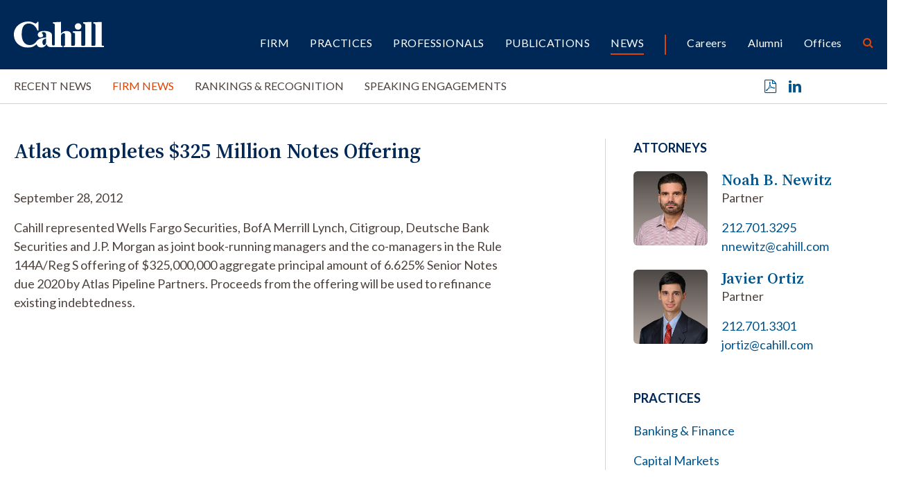

--- FILE ---
content_type: text/html; charset=UTF-8
request_url: https://www.cahill.com/news/firm-news/101486
body_size: 6043
content:
<!DOCTYPE HTML>
<html lang="en">
<head><meta charset="UTF-8">
<meta http-equiv="X-UA-Compatible" content="IE=Edge" />
<meta name="viewport" content="width=device-width, initial-scale=1">
<title>Atlas Completes $325 Million Notes Offering | Cahill Gordon & Reindel LLP</title>
<meta name="description" content="Cahill represented Wells Fargo Securities, BofA Merrill Lynch, Citigroup, Deutsche Bank Securities and J.P. Morgan as joint book-running managers and the" />
<link rel="canonical" href="https://www.cahill.com/news/firm-news/101486" />
<link rel="shortcut icon" href="/favicon.ico">
<link rel="apple-touch-icon" sizes="180x180" href="https://static.cahill.com/images/favicons/apple-touch-icon.png">
<link rel="icon" type="image/png" sizes="32x32" href="https://static.cahill.com/images/favicons/favicon-32x32.png">
<link rel="icon" type="image/png" sizes="16x16" href="https://static.cahill.com/images/favicons/favicon-16x16.png">
<link rel="manifest" href="https://static.cahill.com/images/favicons/site.webmanifest">
<link rel="mask-icon" href="https://static.cahill.com/images/favicons/safari-pinned-tab.svg" color="#002857">
<meta name="msapplication-TileColor" content="#ffffff">
<meta name="msapplication-config" content="https://static.cahill.com/images/favicons/browserconfig.xml">
<meta name="theme-color" content="#ffffff">
<link rel="preconnect" href="https://fonts.googleapis.com">
<link rel="preconnect" href="https://fonts.gstatic.com" crossorigin>
<link href="https://fonts.googleapis.com/css2?family=Lato:ital,wght@0,100;0,300;0,400;0,700;0,900;1,100;1,300;1,400;1,700;1,900&family=Source+Serif+4:ital,opsz,wght@0,8..60,200..900;1,8..60,200..900&display=swap" rel="stylesheet">
<link href="/assets/css/style.css?version=1767695920" rel="stylesheet" />
<meta property="og:url" content="https://www.cahill.com/news/firm-news/101486" />
<meta property="og:title" content="Atlas Completes $325 Million Notes Offering | Cahill Gordon & Reindel LLP" />
<meta property="og:description" content="Cahill represented Wells Fargo Securities, BofA Merrill Lynch, Citigroup, Deutsche Bank Securities and J.P. Morgan as joint book-running managers and the co-managers in the Rule 144A/Reg S offering of $325,000,000 aggregate principal amount of 6.625% Senior">
<meta property="og:image" content="https://www.cahill.com/images/layout/og-logo.jpg" />
<!-- Google tag (gtag.js) -->
<script async src="https://www.googletagmanager.com/gtag/js?id=G-SWYBXSB0EC" nonce="aomdSqsO3TwiUUa/gh0NYho3HRJiNsfsh/p1+7Al/QY="></script>
<script nonce="aomdSqsO3TwiUUa/gh0NYho3HRJiNsfsh/p1+7Al/QY=">
window.dataLayer = window.dataLayer || [];
function gtag(){dataLayer.push(arguments);}
gtag('js', new Date());
gtag('config', 'G-SWYBXSB0EC');
</script>
<script type="application/ld+json" nonce="aomdSqsO3TwiUUa/gh0NYho3HRJiNsfsh/p1+7Al/QY=">
{
"@context": "http://schema.org",
"@type": "BreadcrumbList",
"itemListElement": [{
"@type": "ListItem",
"position": 1,
"item": {
"@id": "https://www.cahill.com/news",
"name": "News"
}
},{
"@type": "ListItem",
"position": 2,
"item": {
"@id": "https://www.cahill.com/news/firm-news",
"name": "Firm News"
}
},{
"@type": "ListItem",
"position": 3,
"item": {
"@id": "https://www.cahill.com/news/firm-news/101486",
"name": "Atlas Completes $325 Million Notes Offering"
}
}]
}
</script>
<script type="application/ld+json" nonce="aomdSqsO3TwiUUa/gh0NYho3HRJiNsfsh/p1+7Al/QY=">
{
"@context": "http://schema.org",
"@type": [
"Organization",
"LocalBusiness",
"LegalService"
],
"priceRange": "$$$",
"url": "https://www.cahill.com",
"logo": "https://www.cahill.com/images/layout/logo-print.png",
"name": "Cahill",
"sameAs": [
"http://www.linkedin.com/company/cahill-gordon-&-reindel?trk=top_nav_home"
]}
</script>
<link rel="stylesheet" href="/assets/css/video-js-min.css">
</head>
<body>
<header class="fixed-top d-print-none">
<div id="search-container" class="search-container">
<div class="container-xxl">
<div class="row">
<div class="col-8 mx-auto">
<form class="search-form-top" method="get" action="/search-results">
<div class="d-flex justify-content-center">
<div class="form-floating w-50 me-4">
<input id="srchQuery" type="text" name="query" id="query" placeholder="SEARCH" class="form-control" />
<label for="query">SEARCH</label>
</div>
<button type="submit" class="btn btn-secondary me-4">GO</button>
<button type="button" class="btn btn-primary closeit">CLOSE</button>
</div>
</form>
</div>
<div class="col-1 text-end">
<button class="link-btn close-search closeit"><span class="icon-close"></span></button>
</div>
</div>
</div>
</div>
<div class="container-xxl">
<div class="row">
<div class="col-lg-2 col-5">
<a href="/" class="navbar-brand"><img src="/images/layout/logo.svg" alt="Cahill Logo"></a>
</div>
<div class="col-lg-10 col-7">
<div class="navbar navbar-expand-lg main-nav-container">
<button class="navbar-toggler x collapsed" type="button" data-bs-toggle="offcanvas" data-bs-target="#mblnav" aria-controls="mobile-nav" aria-expanded="false" aria-label="Toggle navigation">
<span class="bar"></span>
<span class="bar"></span>
<span class="bar"></span>
</button>
<div class="collapse navbar-collapse justify-content-end" id="main-nav">
<ul class="nav first-level justify-content-end">
<li class="dropdown"><a href="/firm" class="nav-one" role="button" id="firm" data-toggle="dropdown" aria-haspopup="true" aria-expanded="false">Firm</a>
<ul class="dropdown-menu" aria-labelledby="firm">
<li><a href="/firm/index" class="nav-two">Overview</a></li>
<li><a href="/firm/awards-recognition" class="nav-two">Awards</a></li>
<li><a href="/firm/history" class="nav-two">History</a></li>
<li><a href="/firm/community" class="nav-two">Community</a></li>
<li><a href="/firm/pro-bono" class="nav-two">Pro Bono</a></li>
<li><a href="/firm/sustainability" class="nav-two">Sustainability</a></li>
<li><a href="/firm/offices" class="nav-two">Offices</a></li>
<li><a href="/firm/32-old-slip" class="nav-two">32 Old Slip</a></li>
</ul>
</li>
<li><a href="/practices" class="nav-one">Practices</a></li>
<li><a href="/professionals" class="nav-one">Professionals</a></li>
<li class="dropdown"><a href="/publications" class="nav-one" role="button" id="publications" data-toggle="dropdown" aria-haspopup="true" aria-expanded="false">Publications</a>
<ul class="dropdown-menu" aria-labelledby="publications">
<li><a href="/publications/index" class="nav-two">Recent Publications</a></li>
<li><a href="/publications/client-alerts" class="nav-two">Client Alerts</a></li>
<li><a href="/publications/crypto-under-the-hood" class="nav-two">Crypto Under the Hood</a></li>
<li><a href="/publications/published-articles" class="nav-two">Published Articles</a></li>
<li><a href="/publications/subscribe" class="nav-two"></a></li>
</ul>
</li>
<li class="dropdown"><a href="/news" class="nav-one active" role="button" id="news" data-toggle="dropdown" aria-haspopup="true" aria-expanded="false">News</a>
<ul class="dropdown-menu" aria-labelledby="news">
<li><a href="/news/index" class="nav-two">Recent News</a></li>
<li><a href="/news/firm-news" class="nav-two">Firm News</a></li>
<li><a href="/news/rankings" class="nav-two">Rankings & Recognition</a></li>
<li><a href="/news/events" class="nav-two">Speaking Engagements</a></li>
</ul>
</li>
<li class="nav-sep"><a href="/careers" class="nav-one tertiary">Careers</a></li>
<li><a href="/alumni" class="nav-one tertiary">Alumni</a></li>
<li><a href="/offices" class="nav-one tertiary">Offices</a></li>
<li><button class="nav-btn open-search"><span class="icon-search"></span></button></li>
</ul>
</div>
</div>
</div>
</div>
</div>
<div id="mblnav" class="offcanvas offcanvas-end d-lg-none d-print-none" tabindex="-1" aria-labelledby="mainNavLabel">
<ul class="mobile-nav">
<li><a href="" class="mbl-one" data-bs-toggle="collapse" data-bs-target="#mblFirm">Firm</a>
<div id="mblFirm" class="collapse" data-bs-parent="#mblnav">
<ul class="second-mbl">
<li><a href="/firm/index" class="mbl-two">Overview</a>
</li>
<li><a href="/firm/awards-recognition" class="mbl-two">Awards</a>
</li>
<li><a href="/firm/history" class="mbl-two">History</a>
</li>
<li><a href="/firm/community" class="mbl-two">Community</a>
<ul class="mbl-subs">
<li><a href="/firm/community/index">Overview</a>
</li>
<li><a href="/firm/community/diversity-committee">Diversity, Equity & Inclusion Committee</a>
</li>
<li><a href="/firm/community/womens-initiative">Women’s Initiatives Committee</a>
</li>
<li><a href="/firm/community/diversity-initiatives">Diversity, Equity & Inclusion Initiatives</a>
<ul class="mbl-subs fourth">
<li><a href="/firm/community/diversity-initiatives/affinity-groups">Affinity Groups</a></li>
</ul>
</li>
<li><a href="/firm/community/legal-recruiting-community-outreach">Community Outreach</a>
</li>
<li><a href="/firm/community/our-position-on-racism">Our Position on Racism</a>
</li>
<li><a href="/firm/community/attacks-on-the-asian-community">Attacks on the Asian Community</a>
</li>
<li><a href="/firm/community/denouncing-anti-semitism">Denouncing Anti-Semitism</a>
</li>
</ul>
</li>
<li><a href="/firm/pro-bono" class="mbl-two">Pro Bono</a>
</li>
<li><a href="/firm/sustainability" class="mbl-two">Sustainability</a>
</li>
<li><a href="/firm/offices" class="mbl-two">Offices</a>
</li>
<li><a href="/firm/32-old-slip" class="mbl-two">32 Old Slip</a>
</li>
</ul>
</div>
</li>
<li><a href="/practices" class="mbl-one">Practices</a></li>
<li><a href="/professionals" class="mbl-one">Professionals</a></li>
<li><a href="" class="mbl-one" data-bs-toggle="collapse" data-bs-target="#mblPublications">Publications</a>
<div id="mblPublications" class="collapse" data-bs-parent="#mblnav">
<ul class="second-mbl">
<li><a href="/publications/index" class="mbl-two">Recent Publications</a>
</li>
<li><a href="/publications/client-alerts" class="mbl-two">Client Alerts</a>
</li>
<li><a href="/publications/crypto-under-the-hood" class="mbl-two">Crypto Under the Hood</a>
</li>
<li><a href="/publications/published-articles" class="mbl-two">Published Articles</a>
</li>
<li><a href="/publications/subscribe" class="mbl-two"></a>
</li>
</ul>
</div>
</li>
<li><a href="" class="mbl-one active" data-bs-toggle="collapse" data-bs-target="#mblNews">News</a>
<div id="mblNews" class="collapse show" data-bs-parent="#mblnav">
<ul class="second-mbl">
<li><a href="/news/index" class="mbl-two">Recent News</a>
</li>
<li><a href="/news/firm-news" class="mbl-two active">Firm News</a>
</li>
<li><a href="/news/rankings" class="mbl-two">Rankings & Recognition</a>
</li>
<li><a href="/news/events" class="mbl-two">Speaking Engagements</a>
</li>
</ul>
</div>
</li>
<li class="nav-sep-mbl"><a href="" class="mbl-one tertiary" data-bs-toggle="collapse" data-bs-target="#mblcareers">Careers</a>
<div id="mblcareers" class="collapse" data-bs-parent="#mblnav">
<ul class="second-mbl">
<li><a href="/careers/index" class="mbl-two">Overview</a>
</li>
<li><a href="/careers/our-culture" class="mbl-two">Culture</a>
<ul class="mbl-subs">
<li><a href="/careers/our-culture/community">Community & Belonging</a>
</li>
<li><a href="/careers/our-culture/pro-bono">Pro Bono</a>
</li>
<li><a href="/careers/our-culture/sustainability">Sustainability</a>
</li>
<li><a href="/careers/our-culture/firm-history">Firm History</a>
</li>
</ul>
</li>
<li><a href="/careers/associate-life" class="mbl-two">Associates</a>
<ul class="mbl-subs">
<li><a href="/careers/associate-life/training-development">Training</a>
</li>
<li><a href="/careers/associate-life/compensation-benefits">Compensation & Benefits</a>
</li>
<li><a href="/careers/associate-life/associate-liason-committee">Associate Liaison Committee</a>
</li>
<li><a href="/careers/associate-life/clerks-government-service">Clerks/ Government Service</a>
</li>
<li><a href="/careers/associate-life/faq">FAQ</a>
</li>
</ul>
</li>
<li><a href="/careers/summer-program" class="mbl-two">Summer Program</a>
<ul class="mbl-subs">
<li><a href="/careers/summer-program/summer-associate-events">Your Summer Experience</a>
</li>
<li><a href="/careers/summer-program/faq">FAQ</a>
</li>
</ul>
</li>
<li><a href="/careers/experienced-attorneys" class="mbl-two">Experienced Attorneys</a>
<ul class="mbl-subs">
<li><a href="/careers/experienced-attorneys/how-to-apply">How to Apply</a>
</li>
<li><a href="/careers/experienced-attorneys/current-openings">Current Openings</a>
</li>
</ul>
</li>
<li><a href="/careers/training-and-development" class="mbl-two">Training and Development</a>
</li>
<li><a href="/careers/how-to-apply" class="mbl-two">Apply</a>
<ul class="mbl-subs">
<li><a href="/careers/how-to-apply/current-openings">Current Openings</a>
<ul class="mbl-subs fourth">
<li><a href="/careers/how-to-apply/current-openings/new-york">New York</a></li>
<li><a href="/careers/how-to-apply/current-openings/london">London</a></li>
<li><a href="/careers/how-to-apply/current-openings/washington-dc">Washington, D.C.</a></li>
</ul>
</li>
</ul>
</li>
</ul>
</div>
</li>
<li><a href="/alumni" class="mbl-one tertiary">Alumni</a></li>
<li><a href="/offices" class="mbl-one tertiary">Offices</a></li>
<li class="mt-5">
<form class="mbl-search" method="get" action="/search-results">
<div class="d-flex">
<input id="mblQuery" type="text" name="query" id="query" placeholder="SEARCH" class="form-control me-3" />
<button type="submit" class="btn btn-secondary">GO</button>
</div>
</form>
</li>
</ul>
</div>
</header>
<div class="inner-nav-container d-none d-lg-block d-print-none">
<div class="container-xxl">
<div class="row">
<div class="col-lg-10">
<ul class="nav inner-nav">
<li><a href="/news/index" class="inner-one">Recent News</a></li>
<li><a href="/news/firm-news" class="inner-one active">Firm News</a></li>
<li><a href="/news/rankings" class="inner-one">Rankings & Recognition</a></li>
<li><a href="/news/events" class="inner-one">Speaking Engagements</a></li>
</ul>
</div>
<div class="col-lg-2 text-end">
<ul class="page-tools">
<li><a href="/news/firm-news/101486/_pdfx/101486.pdf" target="_blank" rel="nofollow" title="Print a PDF of this Page"><span class="icon-pdf"></span></a></li>
<li><a href="https://www.linkedin.com/shareArticle?mini=true&url=http://www.cahill.com/news/firm-news/101486&title=Atlas Completes $325 Million Notes Offering" target="_blank" rel="nofollow" title="Share on Linkedin"><span class="icon-linkedin"></span></a></li>
</ul>
</div>
</div>
</div>
</div>
<div class="container-xxl d-none d-print-block">
<div class="logo-print"><img src="/images/layout/logo-print.svg" class="logo" /></div>
</div><main class="mt-lg-7 pt-lg-0 pt-4">
<div class="container-xxl">
<div class="row">
<div class="col-lg-7 pb-5 p-full">
<div class="content">
<h1 class="news">Atlas Completes $325 Million Notes Offering</h1>
<p>September 28, 2012</p>
<p>Cahill represented Wells Fargo Securities, BofA Merrill Lynch, Citigroup, Deutsche Bank Securities and J.P. Morgan as joint book-running managers and the co-managers in the Rule 144A/Reg S offering of $325,000,000 aggregate principal amount of 6.625% Senior Notes due 2020 by Atlas Pipeline Partners. Proceeds from the offering will be used to refinance existing indebtedness.</p></div>
</div>
<div class="offset-xl-1 col-lg-4 p-full">
<div class="border-lg-start ps-lg-6">
<div class="related">
<p class="section-title">Attorneys</p>
<div class="bio-row">
<a href="/professionals/noah-newitz" class="bio-img d-print-none"><img src="/images/people/noah-newitz-thumb.webp" class="img-fluid" alt="Photo of " /></a>
<div class="bio-info prt-pds-0">
<a href="/professionals/noah-newitz" class="bio-name">Noah B. Newitz</a>
<p>Partner</p>
<p><a href="tel:212.701.3295" class="d-block">212.701.3295</a>
<a href="mailto:nnewitz@cahill.com" class="d-block">nnewitz@cahill.com</a></p>
</div>
</div>
<div class="bio-row">
<a href="/professionals/javier-ortiz" class="bio-img d-print-none"><img src="/images/people/javier-ortiz-thumb.webp" class="img-fluid" alt="Photo of " /></a>
<div class="bio-info prt-pds-0">
<a href="/professionals/javier-ortiz" class="bio-name">Javier Ortiz</a>
<p>Partner</p>
<p><a href="tel:212.701.3301" class="d-block">212.701.3301</a>
<a href="mailto:jortiz@cahill.com" class="d-block">jortiz@cahill.com</a></p>
</div>
</div>
</div>
<div class="related">
<p class="section-title">Practices</p>
<ul>
<li><a href="/practices/transactional-banking-finance">Banking & Finance</a></li>
<li><a href="/practices/transactional-capital-markets">Capital Markets</a></li>
</ul>
</div>
</div>
</div><!-- /4 col -->
</div>
</div>
</main>
<section class="bg-dark py-lg-8 py-4 d-print-none">
<div class="container-xxl">
<p class="section-title mb-4">Also of Interest</p>
<div class="row row-cols-lg-4 row-cols-md-2 row-cols-1">
<div class="col mb-4">
<div class="news-card">
<p class="type-date"><a href="/news/rankings" class="news-type">Rankings & Recognition</a> 01.19.26</p>
<a href="/news/rankings/2026-01-19-cahill-named-law360-2025-complex-financial-instruments-practice-group-of-the-year-for-third-consecutive-year" class="title">Cahill Named Law360 2025 Complex Financial Instruments Practice Group of the Year for Third Consecutive Year</a>
</div>
</div><!-- /col -->
<div class="col mb-4">
<div class="news-card">
<p class="type-date"><a href="/news/rankings" class="news-type">Rankings & Recognition</a> 01.09.26</p>
<a href="/news/rankings/2026-01-09-lawdragon-names-two-cahill-partners-to-the-500-leading-lawyers-in-america-2026-guide" class="title">Lawdragon Names Two Cahill Partners to the 500 Leading Lawyers in America 2026 Guide</a>
</div>
</div><!-- /col -->
<div class="col mb-4">
<div class="news-card">
<p class="type-date"><a href="/news/rankings" class="news-type">Rankings & Recognition</a> 01.09.26</p>
<a href="/news/rankings/2026-01-09-lawdragon-names-nine-cahill-lawyers-to-500-leading-dealmakers-in-america-2026-guide" class="title">Lawdragon Names Nine Cahill Lawyers to 500 Leading Dealmakers in America 2026 Guide</a>
</div>
</div><!-- /col -->
<div class="col mb-4">
<div class="news-card">
<p class="type-date"><a href="/news/firm-news" class="news-type">Firm News</a> 12.31.25</p>
<a href="/news/firm-news/2025-12-31-cahill-represents-administrative-agent-in-dominion-healthcare-acquisition-corporation-700-million-credit-facility" class="title">Cahill Represents Administrative Agent in Dominion Healthcare Acquisition Corporation’s $700 Million Credit Facility </a>
</div>
</div><!-- /col -->
</div>
</div>
</section>
<section class="py-lg-7 py-5 border-top d-print-none">
<div class="container-xxl">
<div class="row justify-content-center">
<div class="col-lg-2 mb-2">
<a href="mailto:?subject=Atlas Completes $325 Million Notes Offering&body=Of interest from the Cahill Gordon %26 Reindel website -- https://www.cahill.com/news/firm-news/101486" title="Email Page" class="text-md"><span class="icon-email"></span> Email this page</a>
</div>
<div class="col-lg-2 mb-2">
<a href="https://www.linkedin.com/company/cahill-gordon-&-reindel/" target="_blank" class="text-md"><span class="icon-linkedin"></span> Follow on LinkedIn</a>
</div>
</div>
</div>
</section>
<footer class="bg-primary py-lg-7 py-5">
<div class="container-xxl gx-lg-0">
<div class="row gx-lg-0 d-print-none">
<div class="col-lg-2 mb-4 mb-lg-0">
<p class="footer-brand"><img src="/images/layout/logo.svg" alt="Cahill Gordon Reindell Logo"></p>
</div>
<div class="col-lg-6">
<ul class="footer-nav mb-7">
<li><a href="/offices/new_york">New York</a></li>
<li><a href="/offices/washington_dc">Washington, D.C.</a></li>
<li><a href="/offices/delaware">Delaware</a></li>
<li><a href="/offices/london">London</a></li>
</ul>
</div>
<div class="col-lg-4 mb-5 mb-lg-0">
<div class="text-md mb-4">Stay in the loop with Cahill publications, which feature client alerts, news, events, and more.</div>
<a href="/publications/subscribe" class="btn btn-primary px-6">Subscribe</a>
</div>
</div>
<div class="row">
<div class="col-lg-12">
<p class="mb-0 fw-light">Copyright &copy 2026 Cahill Gordon & Reindel LLP All Rights Reserved. Attorney Advertising. Prior results do not guarantee a similar outcome.</p>
<ul class="nav misc-nav d-print-none">
<li><a href="/misc/terms">Terms of Use</a></li>
<li><a href="/misc/privacy">Privacy/Cookies</a></li>
<li><a href="/misc/transparency-in-coverage">Transparency in Coverage</a></li>
<li><a href="/misc/credits">Credits</a></li>
</ul>
</div>
</div>
</div>
</footer>
<script src="https://ajax.googleapis.com/ajax/libs/jquery/3.7.1/jquery.min.js" nonce="aomdSqsO3TwiUUa/gh0NYho3HRJiNsfsh/p1+7Al/QY="></script>
<script src="https://ajax.googleapis.com/ajax/libs/jqueryui/1.13.2/jquery-ui.min.js" nonce="aomdSqsO3TwiUUa/gh0NYho3HRJiNsfsh/p1+7Al/QY="></script>
<script src="https://cdn.jsdelivr.net/npm/bootstrap@5.3.1/dist/js/bootstrap.bundle.min.js" nonce="aomdSqsO3TwiUUa/gh0NYho3HRJiNsfsh/p1+7Al/QY=" integrity="sha384-HwwvtgBNo3bZJJLYd8oVXjrBZt8cqVSpeBNS5n7C8IVInixGAoxmnlMuBnhbgrkm" crossorigin="anonymous"></script>
<script src="/assets/js/plugins.js" nonce="aomdSqsO3TwiUUa/gh0NYho3HRJiNsfsh/p1+7Al/QY="></script>
<script src="/assets/js/script.js" nonce="aomdSqsO3TwiUUa/gh0NYho3HRJiNsfsh/p1+7Al/QY="></script>
</body>
</html>